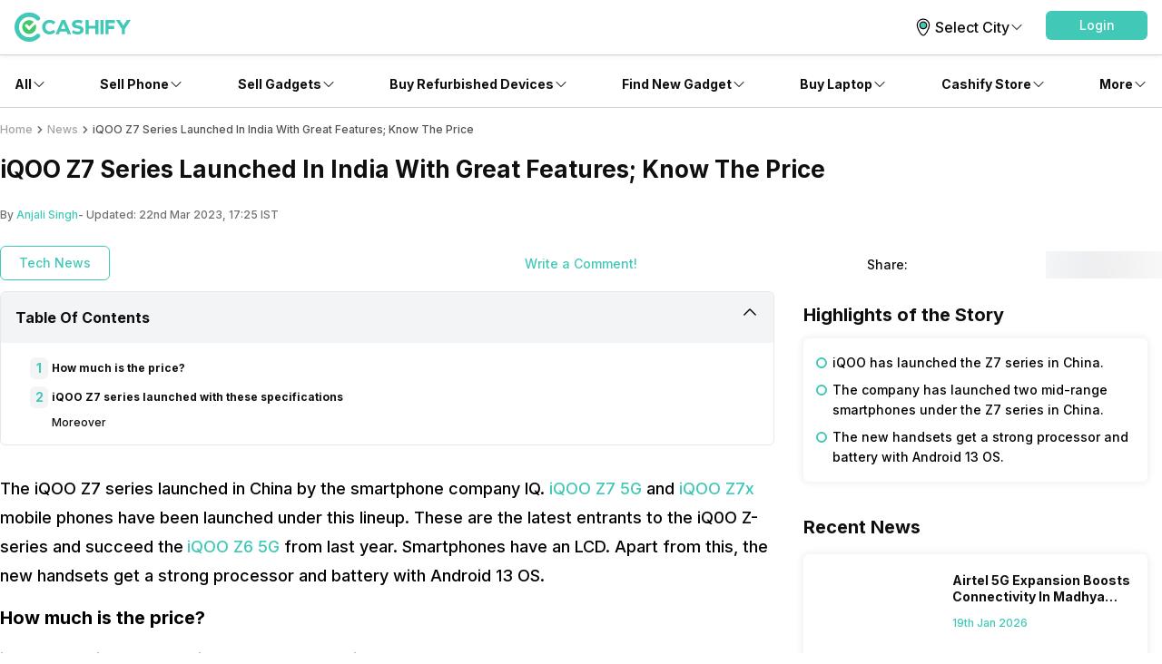

--- FILE ---
content_type: application/javascript; charset=UTF-8
request_url: https://www.cashify.in/gpro_/_next/static/chunks/app/gpro/articles/details/%5Bslug%5D/page-513a9ad617e86274.js
body_size: 8665
content:
try{let e="undefined"!=typeof window?window:"undefined"!=typeof global?global:"undefined"!=typeof globalThis?globalThis:"undefined"!=typeof self?self:{},t=(new e.Error).stack;t&&(e._sentryDebugIds=e._sentryDebugIds||{},e._sentryDebugIds[t]="0782815a-6b8a-4bb5-b646-8a07c0b1a8d4",e._sentryDebugIdIdentifier="sentry-dbid-0782815a-6b8a-4bb5-b646-8a07c0b1a8d4")}catch(e){}(self.webpackChunk_N_E=self.webpackChunk_N_E||[]).push([[9770],{2008:(e,t,r)=>{"use strict";r.d(t,{PostView:()=>h});var s=r(95155),n=r(43178),a=r(12115),o=r(65142),i=r(95962),l=r(98381),c=r(27361);class d{fromJson(e){return this.status=e.status,this}}class m{async postView(e,t){let r=new URL("/v1/post",(0,i.O)().baseUrl);return r.searchParams.set("postId","".concat(e)),(0,c.E)(r,{next:t,method:"PUT",serviceGroup:l.i.WORDPRESS,authorization:!0,addCommonHeaders:!0}).then(e=>e.json()).then(e=>new d().fromJson(e)).catch(e=>{throw console.error("Error fetching",e),e})}}let u=(e,t)=>{(0,a.useEffect)(()=>{(0,o.v)({event:"gp_pageView",platform:n.d_.getSource(),gp_pageType:t}),e&&(new m).postView(e).then(e=>e).catch(e=>console.log(e))},[e])},h=e=>{let{postId:t,postType:r}=e;return u(t,r),(0,s.jsx)(s.Fragment,{})}},8590:(e,t,r)=>{"use strict";r.r(t),r.d(t,{default:()=>i});var s,n,a=r(12115);function o(){return(o=Object.assign?Object.assign.bind():function(e){for(var t=1;t<arguments.length;t++){var r=arguments[t];for(var s in r)Object.prototype.hasOwnProperty.call(r,s)&&(e[s]=r[s])}return e}).apply(this,arguments)}let i=function(e){return a.createElement("svg",o({xmlns:"http://www.w3.org/2000/svg",width:34,height:34,viewBox:"0 0 34 34"},e),s||(s=a.createElement("defs",null,a.createElement("style",null,".cls-1,.cls-4{fill:none}.cls-1{stroke:#d33b73;stroke-width:1.5px}.cls-2{fill:#d33b73}.cls-3{stroke:none}"))),n||(n=a.createElement("g",{id:"insta-icon_svg__Group_36301",transform:"translate(-1053 -2816)"},a.createElement("g",{id:"insta-icon_svg__Rectangle_14158",className:"cls-1",transform:"translate(1053 2816)"},a.createElement("rect",{className:"cls-3",width:34,height:34,rx:17}),a.createElement("rect",{className:"cls-4",x:.75,y:.75,width:32.5,height:32.5,rx:16.25})),a.createElement("path",{id:"insta-icon_svg__Path_68272",className:"cls-2",d:"M26.5,18c-2.308,0-2.6.01-3.5.051a6.238,6.238,0,0,0-2.063.395,4.348,4.348,0,0,0-2.487,2.486A6.209,6.209,0,0,0,18.051,23C18.011,23.9,18,24.192,18,26.5s.01,2.6.051,3.5a6.247,6.247,0,0,0,.395,2.063,4.35,4.35,0,0,0,2.486,2.487A6.243,6.243,0,0,0,23,34.949c.907.041,1.2.051,3.5.051s2.6-.01,3.5-.051a6.247,6.247,0,0,0,2.064-.395,4.355,4.355,0,0,0,2.486-2.487A6.3,6.3,0,0,0,34.949,30c.041-.907.051-1.2.051-3.5s-.011-2.6-.051-3.5a6.3,6.3,0,0,0-.395-2.063,4.349,4.349,0,0,0-2.486-2.486A6.257,6.257,0,0,0,30,18.051C29.1,18.01,28.807,18,26.5,18Zm-.763,1.532H26.5c2.27,0,2.539.008,3.435.049a4.706,4.706,0,0,1,1.578.293,2.817,2.817,0,0,1,1.613,1.613,4.7,4.7,0,0,1,.293,1.578c.041.9.05,1.165.05,3.434s-.009,2.538-.05,3.434a4.7,4.7,0,0,1-.293,1.578,2.819,2.819,0,0,1-1.613,1.612,4.689,4.689,0,0,1-1.578.293c-.9.041-1.165.05-3.435.05s-2.539-.009-3.435-.05a4.715,4.715,0,0,1-1.578-.293,2.816,2.816,0,0,1-1.614-1.613,4.7,4.7,0,0,1-.293-1.578c-.041-.9-.049-1.165-.049-3.435s.008-2.538.049-3.434a4.706,4.706,0,0,1,.293-1.578,2.817,2.817,0,0,1,1.614-1.614,4.7,4.7,0,0,1,1.578-.293c.784-.035,1.088-.046,2.672-.048Zm5.3,1.411a1.02,1.02,0,1,0,1.02,1.02,1.02,1.02,0,0,0-1.02-1.02ZM26.5,22.135A4.365,4.365,0,1,0,30.865,26.5,4.365,4.365,0,0,0,26.5,22.135Zm0,1.532A2.833,2.833,0,1,1,23.667,26.5,2.833,2.833,0,0,1,26.5,23.667Z",transform:"translate(1043.5 2806.5)"}))))}},18733:(e,t,r)=>{"use strict";r.r(t),r.d(t,{default:()=>i});var s,n,a=r(12115);function o(){return(o=Object.assign?Object.assign.bind():function(e){for(var t=1;t<arguments.length;t++){var r=arguments[t];for(var s in r)Object.prototype.hasOwnProperty.call(r,s)&&(e[s]=r[s])}return e}).apply(this,arguments)}let i=function(e){return a.createElement("svg",o({xmlns:"http://www.w3.org/2000/svg",width:190,height:78,viewBox:"0 0 190 78"},e),s||(s=a.createElement("defs",null,a.createElement("clipPath",{id:"bottom-sticky-article_svg__clipPath"},a.createElement("rect",{id:"bottom-sticky-article_svg__Rectangle_14989",width:190,height:78,fill:"#42c8b7",rx:8,transform:"translate(-10461 -4116)"})))),n||(n=a.createElement("g",{id:"bottom-sticky-article_svg__Mask_Group_9116",transform:"translate(10461 4116)"},a.createElement("circle",{fill:"#cccc",opacity:.2,id:"bottom-sticky-article_svg__Ellipse_2822",cx:31.5,cy:31.5,r:31.5,transform:"translate(-10486 -4058)"}),a.createElement("circle",{fill:"#cccc",opacity:.2,id:"bottom-sticky-article_svg__Ellipse_2823",cx:75,cy:75,r:75,transform:"translate(-10352 -4235)"}))))}},19051:(e,t,r)=>{"use strict";r.d(t,{default:()=>O});var s=r(95155),n=r(4474),a=r(24392),o=r(91496),i=r(90024),l=r(44527),c=r(8305),d=r(94686),m=r(8539),u=r(42068),h=r(9485),g=r(65142),p=r(63748),f=r(92553),v=r(20089),b=r(31824),y=r(96860),_=r(86833),P=r(83981),w=r(24546);let x=e=>{let{postId:t,state:r,updateState:s}=e,n=(0,b.P)(),{showApiError:a,showError:o}=(0,m.K)(),{showProgress:i,hideProgress:l}=(0,_._)(),c=(e,t,a)=>{let o=new P.Hw;o.id=e,o.author=a||(null==n?void 0:n.userName),o.content=t,o.date="na";let i=r.comments;i.unshift(o),s({comments:i})};return async e=>{i(),(new w.B).create(t,r.comment,null,await y.e.getDeviceId()).then(t=>{if(l(),(0,g.v)({event:"gp_commentPosted",gp_commentText:r.comment}),null==t?void 0:t.message)return void o(t.message);c(t.commentId,r.comment,e),s({comment:""})}).catch(e=>{a(e),l()})}};var E=r(47418),A=r(64506);let N=e=>{let{postId:t,comments:r,commentCount:s,state:n,updateState:a}=e,o=()=>(r||[]).map(e=>e.id).join(","),i=e=>e&&e.posts&&!(e.posts.length<1)?e.posts.map(e=>{var t;return{id:e.id,date:e.date,content:null==(t=e.content)?void 0:t.rendered,author:e.authorName}}):[];return()=>{if(s<=n.comments.length||n.isLoading)return;a({isLoading:!0});let e=n.page+1;(new A.J).getPostComments({post:t,page:e,pageSize:5,exclude:o(),proj:E.X.postComments}).then(t=>{let r=i(t);a({page:e,isLoading:!1,comments:[...n.comments,...r]})}).catch(()=>{a({isLoading:!1})})}},O=e=>{let{postId:t,comments:r,commentCount:b}=e,{ensureUserAuth:y}=(0,a.kh)(),[_,P]=(0,o.y)({comments:r||[],page:0,isLoading:!1}),{showError:w}=(0,m.K)(),E=x({postId:t,state:_,updateState:P}),A=N({postId:t,comments:r,commentCount:b,state:_,updateState:P}),O=()=>!!_.comment||(w("Please enter your comment"),!1),j=async()=>{O()&&((0,g.v)({event:"gp_commentSubmit"}),h.A.dismiss(),y(()=>{(0,n.N)(e=>{e&&E()})},{serviceType:i.DI.GADGET_PRO}))};return(0,s.jsxs)(l.A,{component:"section",className:"pb-5",children:[(0,s.jsx)(u.p,{className:"mb-3 text-primary",variant:"h3",children:"Comments"}),(0,s.jsxs)(l.A,{className:"pb-10 ",id:"postComment",children:[(0,s.jsx)(d.y,{multiline:!0,value:_.comment||"",disableUnderline:!0,onKeyPress:()=>{(0,g.v)({event:"gp_commentInitiated"})},className:"pl-2.5 w-full bg-gray-200 rounded-md border border-gray-200 focus:outline-none active:outline-none focus:border-0 focus:border-gray-200 focus:ring-0",placeholder:"Type your Comment",numberOfLines:4,autoFocus:!1,onChangeText:e=>{P({comment:e})}}),(0,s.jsx)(l.A,{className:"flex flex-row justify-end mt-3",children:(0,s.jsx)(c.g,{className:"text-cta h3",title:"Comment",variant:"contained",onClick:j})})]}),(0,s.jsx)(l.A,{id:"postCommentList",className:"web:-mt-36 web:pt-36",children:_.comments&&_.comments.length>0?_.comments.map((e,t)=>{let r="na"===e.date,n=r?"Pending Approval":(new p.J).getDateDiffInString(e.date);return(0,s.jsxs)(s.Fragment,{children:[(0,s.jsxs)(l.A,{children:[t>0&&(0,s.jsx)(l.A,{className:"my-3"}),(0,s.jsxs)(l.A,{className:"flex flex-row justify-between",children:[(0,s.jsx)(u.p,{variant:"h3",className:"text-primary-text",children:e.author}),n&&(0,s.jsx)(u.p,{variant:"caption",className:r?"text-error":"text-secondary-text",children:n})]}),(0,s.jsx)(u.p,{className:"mt-3 text-primary-text",variant:"body3",children:e.content?(0,s.jsx)(v.A,{html:e.content}):null})]},t),(0,s.jsx)(l.A,{className:"last:border-b-0 border-b border-gray-300 pt-4 last:mt-0"})]})}):null}),_.comments.length<b&&(0,s.jsx)(l.A,{className:"flex justify-center items-center",children:(0,s.jsx)(c.g,{className:"w-48 sm:w-56 mt-5 sm:mt-7 relative text-cta",variant:"outlined",onClick:A,title:"View More Comments",TextComponent:(0,s.jsxs)(s.Fragment,{children:[(0,s.jsx)(u.p,{className:"text-primary",variant:"h3",children:"View More Comments"}),_.isLoading?(0,s.jsx)(f.P,{}):null]})})})]})}},24546:(e,t,r)=>{"use strict";r.d(t,{B:()=>c});var s=r(95962),n=r(98381),a=r(27361),o=r(45207),i=r(86242);class l{fromJson(e){return this.commentId=null==e?void 0:e.comment_id,this.message=null==e?void 0:e.message,this.code=e.code,this}}class c{async create(e,t,r,c){let d=new URL("/v1/comment/create",(0,s.O)().baseUrl);return(0,a.E)(d,{body:(0,i.J)({pid:e,ct:t,did:c||"noPostDevice"}),method:"POST",serviceGroup:n.i.CUSTOMER,authorization:!0,addCommonHeaders:!0,userAuth:!0,cache:"no-cache"}).then(async e=>e.ok?e.json():Promise.reject(await (0,o.N)(e))).then(e=>new l().fromJson(e)).catch(e=>{throw e})}}},33676:(e,t,r)=>{"use strict";r.r(t),r.d(t,{default:()=>i});var s,n,a=r(12115);function o(){return(o=Object.assign?Object.assign.bind():function(e){for(var t=1;t<arguments.length;t++){var r=arguments[t];for(var s in r)Object.prototype.hasOwnProperty.call(r,s)&&(e[s]=r[s])}return e}).apply(this,arguments)}let i=function(e){return a.createElement("svg",o({xmlns:"http://www.w3.org/2000/svg",width:26,height:26,viewBox:"0 0 26 26"},e),s||(s=a.createElement("defs",null,a.createElement("clipPath",{id:"comment_svg__5io52hhiua"},a.createElement("path",{fill:"#fff",stroke:"#707070",d:"M0 0H26V26H0z",transform:"translate(252.608 334)"})))),n||(n=a.createElement("g",{transform:"translate(-252.608 -334)"},a.createElement("path",{fill:"none",stroke:"#2c68db",d:"M17.58 10.406a1.62 1.62 0 0 1-1.62 1.62H6.24L3 15.266V4.62A1.62 1.62 0 0 1 4.62 3h11.34a1.62 1.62 0 0 1 1.62 1.62z",transform:"translate(255.105 338.105)"}))))}},43765:(e,t,r)=>{"use strict";r.r(t),r.d(t,{default:()=>i});var s,n,a=r(12115);function o(){return(o=Object.assign?Object.assign.bind():function(e){for(var t=1;t<arguments.length;t++){var r=arguments[t];for(var s in r)Object.prototype.hasOwnProperty.call(r,s)&&(e[s]=r[s])}return e}).apply(this,arguments)}let i=function(e){return a.createElement("svg",o({xmlns:"http://www.w3.org/2000/svg",width:34,height:34,viewBox:"0 0 34 34"},e),s||(s=a.createElement("defs",null,a.createElement("style",null,".cls-1,.cls-4{fill:none}.cls-1{stroke:#1877f2;stroke-width:1.5px}.cls-2{fill:#1877f2}.cls-3{stroke:none}"))),n||(n=a.createElement("g",{id:"facebook-icon_svg__Group_36287",transform:"translate(-1053 -2816)"},a.createElement("g",{id:"facebook-icon_svg__Rectangle_14158",className:"cls-1",transform:"translate(1053 2816)"},a.createElement("rect",{className:"cls-3",width:34,height:34,rx:17}),a.createElement("rect",{className:"cls-4",x:.75,y:.75,width:32.5,height:32.5,rx:16.25})),a.createElement("path",{id:"facebook-icon_svg__Path_68268",className:"cls-2",d:"M465.941,127.049l.5-3.233h-3.1v-2.1a1.617,1.617,0,0,1,1.823-1.747h1.41v-2.752a17.2,17.2,0,0,0-2.5-.218c-2.555,0-4.225,1.548-4.225,4.351v2.464H457v3.233h2.84v7.816a11.3,11.3,0,0,0,3.5,0v-7.816Z",transform:"translate(608.216 2707)"}))))}},47418:(e,t,r)=>{"use strict";r.d(t,{X:()=>s});let s={postListVertical:"data.id,data.title,data.excerpt,data.uzi_author,data.full_url,data.featured_media_url,data.custom.article_image_url,data.featured_image_object,data.date,data.custom.youtube_url",postListHorizontal:"wpTotal,data.id,data.title,data.excerpt,data.full_url,data.featured_media_url,data.custom.article_image_url,data.featured_image_object,data.date",postLinkVertical:"data.full_url,data.id,data.title",productListHorVer:"dt.pi,dt.meta.pslug,dt.pn,dt.minp,dt.pin",productCompareHorizontalList:"data.full_url,data.meta",productDetails:"data.id,data.name,data.full_url,data.featured_media_url",offlineStoreList:"wpTotal,data.post_count,data.title,data.offline_store_address,data.offline_store_pincode,data.featured_media_url,data.featured_image_url,data.offline_store_timing,data.offline_store_local_listing_map,data.full_url,data.offline_store_contact",offlineStoreBanner:"data.type,data.title,data.id,data.name,data.count,data.full_url,data.slug",offlineStoreFatFooter:"data.title,data.full_url",offerHome:"data.id,data.full_url,data.title,data.custom,data.excerpt,data.featured_media_url,data.name,data.full_url",qnaTabs:"data.comments,data.name,data.title,data.id,data.full_url",qnaDetailsCard:"data.id,data.content,data.date,data.lkc,data.dlkc,data.author_name",qnaSearch:"data.id,data.full_url,data.title,data.comments",productExpertReviews:"data.custom,data.full_url",fatFooter:"data.title,data.id,data.full_url",faqPostQuestions:"data.id,data.full_url,data.title,data.excerpt,data.content",postComments:"data.id,data.date,data.content,data.author_name",moreQuestions:"data.id,data.title,data.comments,data.full_url",authorDetails:"title,full_url,uzi_author,content,breadcrumbs,featured_image_url,custom.facebook,custom.twitter,custom.instagram"}},49181:()=>{},49469:(e,t,r)=>{"use strict";r.d(t,{u:()=>n});var s=r(83981);class n{fromJson(e){var t;return this.postCount=null==e?void 0:e.wpTotal,this.postPageCount=null==e?void 0:e.wpTotalPages,this.posts=null==e||null==(t=e.data)?void 0:t.map(e=>new s.Qd().fromJson(e)),this}}},49579:(e,t,r)=>{"use strict";r.d(t,{PopularCategories:()=>d});var s=r(95155),n=r(44527),a=r(4005),o=r(42068),i=r(52596),l=r(12115);let c=e=>{let{children:t,setShowAll:r}=e;return(0,s.jsx)(n.A,{onClick:()=>{r(!0)},className:(0,i.A)("flex flex-row items-center justify-center rounded-md sm:block py-0.5 px-4 h-7 border border-gray-300"),children:(0,s.jsx)(o.p,{variant:"body3",className:(0,i.A)("text-primary text-center w-full whitespace-nowrap overflow-hidden text-ellipsis text-xs ms:text-md"),children:t})})},d=e=>{let{categories:t}=e,[r,d]=(0,l.useState)(!1);if(!t||t.length<1)return null;let m=r?t:t.slice(0,5);return(0,s.jsx)(n.A,{component:"section",className:"flex flex-row w-full",children:(0,s.jsxs)(n.A,{className:(0,i.A)("flex flex-row items-center overflow-auto mr-0 sm:mr-5 pb-1.4"),children:[m.map((e,t)=>(0,s.jsx)(l.Fragment,{children:(0,s.jsx)(a.A,{href:e.slug,className:(0,i.A)("flex flex-row items-center justify-center rounded-md border border-primary px-5 py-2  mr-2",t>=1&&!r&&"hidden sm:block"),children:(0,s.jsx)(o.p,{variant:"body3",className:(0,i.A)("text-primary text-center w-full whitespace-nowrap overflow-hidden text-ellipsis font-medium text-md ms:text-md"),children:e.name})})},e.name)),t.length>5&&!r?(0,s.jsxs)(c,{setShowAll:d,children:["+",t.length-5," "]}):null,t.length>5&&!r?(0,s.jsxs)(c,{setShowAll:d,children:["+",t.length-1," "]}):null]})})}},49890:(e,t,r)=>{"use strict";r.d(t,{TableContentScroll:()=>o});var s=r(95155),n=r(69079),a=r(44527);let o=e=>{let{children:t,valueId:r,index:o,className:i,tocData:l,childId:c,postId:d}=e,m=(e,t,r)=>{if(e)try{let t=document.getElementById(e);null==t||t.scrollIntoView(!0)}catch(e){}else try{let e=document.getElementById("content-".concat(d));if(e)if(isNaN(r)||isNaN(t))isNaN(t)||e.getElementsByTagName(n.a.H2)[t].scrollIntoView(!0);else{let s=u(t)+r,a=e.getElementsByTagName(n.a.H3);null!==s&&a[s]&&a[s].scrollIntoView(!0)}}catch(e){}},u=e=>{let t=0;for(let s=0;s<e;s++){var r;(null==(r=l[s].children)?void 0:r.length)>0&&(t+=l[s].children.length)}return t};return(0,s.jsx)(a.A,{className:i,onClick:()=>m(r,o,c),children:t})}},54131:(e,t,r)=>{Promise.resolve().then(r.bind(r,2008)),Promise.resolve().then(r.bind(r,32703)),Promise.resolve().then(r.bind(r,35091)),Promise.resolve().then(r.bind(r,29410)),Promise.resolve().then(r.bind(r,60628)),Promise.resolve().then(r.bind(r,73862)),Promise.resolve().then(r.bind(r,73097)),Promise.resolve().then(r.bind(r,19051)),Promise.resolve().then(r.t.bind(r,49181,23)),Promise.resolve().then(r.bind(r,84021)),Promise.resolve().then(r.bind(r,73130)),Promise.resolve().then(r.bind(r,24446)),Promise.resolve().then(r.bind(r,24853)),Promise.resolve().then(r.bind(r,23796)),Promise.resolve().then(r.bind(r,49579)),Promise.resolve().then(r.bind(r,4362)),Promise.resolve().then(r.bind(r,94011)),Promise.resolve().then(r.bind(r,49890)),Promise.resolve().then(r.bind(r,37317)),Promise.resolve().then(r.bind(r,59716)),Promise.resolve().then(r.bind(r,58090)),Promise.resolve().then(r.bind(r,56745)),Promise.resolve().then(r.bind(r,6897)),Promise.resolve().then(r.t.bind(r,61298,23)),Promise.resolve().then(r.bind(r,22327)),Promise.resolve().then(r.bind(r,67686)),Promise.resolve().then(r.bind(r,99827)),Promise.resolve().then(r.bind(r,1828)),Promise.resolve().then(r.bind(r,26645)),Promise.resolve().then(r.bind(r,31179)),Promise.resolve().then(r.bind(r,81255)),Promise.resolve().then(r.t.bind(r,86908,23)),Promise.resolve().then(r.bind(r,18733)),Promise.resolve().then(r.bind(r,33676)),Promise.resolve().then(r.bind(r,43765)),Promise.resolve().then(r.bind(r,8590)),Promise.resolve().then(r.bind(r,55157)),Promise.resolve().then(r.bind(r,36574)),Promise.resolve().then(r.bind(r,92026)),Promise.resolve().then(r.bind(r,88542)),Promise.resolve().then(r.bind(r,60722)),Promise.resolve().then(r.bind(r,13903)),Promise.resolve().then(r.bind(r,37756)),Promise.resolve().then(r.bind(r,5741)),Promise.resolve().then(r.bind(r,16450)),Promise.resolve().then(r.bind(r,55340)),Promise.resolve().then(r.bind(r,79978)),Promise.resolve().then(r.bind(r,99160)),Promise.resolve().then(r.bind(r,9693)),Promise.resolve().then(r.bind(r,53875)),Promise.resolve().then(r.bind(r,42527)),Promise.resolve().then(r.bind(r,84585)),Promise.resolve().then(r.bind(r,70139)),Promise.resolve().then(r.bind(r,9393)),Promise.resolve().then(r.bind(r,51072)),Promise.resolve().then(r.bind(r,41992)),Promise.resolve().then(r.bind(r,62055)),Promise.resolve().then(r.bind(r,83407)),Promise.resolve().then(r.bind(r,68391)),Promise.resolve().then(r.bind(r,80114)),Promise.resolve().then(r.bind(r,28096)),Promise.resolve().then(r.bind(r,89334)),Promise.resolve().then(r.bind(r,52905)),Promise.resolve().then(r.bind(r,40406)),Promise.resolve().then(r.bind(r,28287)),Promise.resolve().then(r.bind(r,96018)),Promise.resolve().then(r.bind(r,24392)),Promise.resolve().then(r.bind(r,94863)),Promise.resolve().then(r.bind(r,6626)),Promise.resolve().then(r.bind(r,81174)),Promise.resolve().then(r.bind(r,8965)),Promise.resolve().then(r.bind(r,71212)),Promise.resolve().then(r.bind(r,1567)),Promise.resolve().then(r.bind(r,78958)),Promise.resolve().then(r.bind(r,8735)),Promise.resolve().then(r.bind(r,68452)),Promise.resolve().then(r.bind(r,50118)),Promise.resolve().then(r.bind(r,37125)),Promise.resolve().then(r.bind(r,39649)),Promise.resolve().then(r.bind(r,15141)),Promise.resolve().then(r.bind(r,308)),Promise.resolve().then(r.bind(r,51281)),Promise.resolve().then(r.bind(r,6276)),Promise.resolve().then(r.bind(r,35551)),Promise.resolve().then(r.bind(r,13972)),Promise.resolve().then(r.bind(r,16004)),Promise.resolve().then(r.bind(r,70833)),Promise.resolve().then(r.t.bind(r,6874,23)),Promise.resolve().then(r.bind(r,84462)),Promise.resolve().then(r.bind(r,81628)),Promise.resolve().then(r.bind(r,45397)),Promise.resolve().then(r.bind(r,12090)),Promise.resolve().then(r.bind(r,90259)),Promise.resolve().then(r.bind(r,28320)),Promise.resolve().then(r.bind(r,2841)),Promise.resolve().then(r.bind(r,38624)),Promise.resolve().then(r.bind(r,46988)),Promise.resolve().then(r.bind(r,14897)),Promise.resolve().then(r.bind(r,17361)),Promise.resolve().then(r.bind(r,45553)),Promise.resolve().then(r.bind(r,59615)),Promise.resolve().then(r.bind(r,28903)),Promise.resolve().then(r.bind(r,74713)),Promise.resolve().then(r.bind(r,43255)),Promise.resolve().then(r.bind(r,13066)),Promise.resolve().then(r.bind(r,55396)),Promise.resolve().then(r.bind(r,6157)),Promise.resolve().then(r.bind(r,22669)),Promise.resolve().then(r.bind(r,5246)),Promise.resolve().then(r.bind(r,50859)),Promise.resolve().then(r.bind(r,88871)),Promise.resolve().then(r.bind(r,5297)),Promise.resolve().then(r.bind(r,29676)),Promise.resolve().then(r.bind(r,30086)),Promise.resolve().then(r.bind(r,67633)),Promise.resolve().then(r.bind(r,70152)),Promise.resolve().then(r.bind(r,57292)),Promise.resolve().then(r.bind(r,74537)),Promise.resolve().then(r.bind(r,19247))},55157:(e,t,r)=>{"use strict";r.r(t),r.d(t,{default:()=>o});var s,n=r(12115);function a(){return(a=Object.assign?Object.assign.bind():function(e){for(var t=1;t<arguments.length;t++){var r=arguments[t];for(var s in r)Object.prototype.hasOwnProperty.call(r,s)&&(e[s]=r[s])}return e}).apply(this,arguments)}let o=function(e){return n.createElement("svg",a({xmlns:"http://www.w3.org/2000/svg",width:16,height:16,viewBox:"0 0 16 16"},e),s||(s=n.createElement("g",null,n.createElement("path",{fill:"#fff",d:"M617 265a8 8 0 1 0 8 8 8 8 0 0 0-8-8zm4.6 8.22a.592.592 0 0 1-.06.11l-.06.09-3.71 3.99a.691.691 0 0 1-.48.2.656.656 0 0 1-.44-.17.641.641 0 0 1-.03-.92l2.69-2.89H613a.65.65 0 1 1 0-1.3h6.51l-2.69-2.89a.641.641 0 0 1 .03-.92.65.65 0 0 1 .92.04l3.71 3.98a1.236 1.236 0 0 1 .08.12c.01.03.03.05.04.08a.663.663 0 0 1 0 .48z",transform:"translate(-609 -265)"}))))}},64506:(e,t,r)=>{"use strict";r.d(t,{a:()=>c,J:()=>d});var s=r(95962),n=r(98381),a=r(27361),o=r(58277);class i{static formatDateForPost(e){if(!e)return"";let t=new Date(e);if(!t||isNaN(t.getDate()))return"";let r=t.getDate();return"".concat(i.getDateSuffix(r)," ").concat(o.if[t.getMonth()]," ").concat(t.getFullYear())}static getTwoDigitVal(e){return e.toLocaleString("en-US",{minimumIntegerDigits:2,useGrouping:!1})}static formatDateForPostWithTime(e){let t=!(arguments.length>1)||void 0===arguments[1]||arguments[1];if(!e)return"";let r=new Date(e);if(!r||isNaN(r.getDate()))return"";let s=r.getDate(),n=this.getTwoDigitVal(r.getHours()),a=this.getTwoDigitVal(r.getMinutes());return"".concat(i.getDateSuffix(s)," ").concat(o.if[r.getMonth()]," ").concat(r.getFullYear(),", ").concat(n,":").concat(a," ").concat(t?"IST":"")}static getDateSuffix(e){let t=e%10,r=e%100;return 1===t&&11!==r?"".concat(e,"st"):2===t&&12!==r?"".concat(e,"nd"):3===t&&13!==r?"".concat(e,"rd"):"".concat(e,"th")}static formatDateForGTM(e){if(!e)return null;let t=new Date(e);return t?"".concat(t.getFullYear(),"/").concat(t.getMonth(),"/").concat(t.getDate()):null}static formatDateForWarranty(e){if(!e)return null;let t=new Date(e);return t?"".concat(t.getDate(),"-").concat(o.if[t.getMonth()],"-").concat(t.getFullYear()):null}static getFormattedDate(e,t){return t&&(t%=1e3),"".concat(o.if[e-1],"'").concat(t)}static getImageUrl(e,t,r,s){let n=o.D5.DEFAULT_IMAGE_FOLDER;return((r||""===r)&&(n=r),e&&t)?"".concat(e,"/").concat(n,"/").concat(t):s||o.D5.DEFAULT_IMAGE}static appendQueryParam(e,t,r){return e&&t&&r&&e.searchParams.set(t,"".concat(r)),e}static jsonToQueryParam(e){if(!e)return null;let t=Object.keys(e);return!t||t.length<1?null:"?".concat(Object.keys(e).map(function(t){let r=e[t];return Array.isArray(r)&&(r="".concat(r.join(","),",")),"".concat(encodeURIComponent(t),"=").concat(r)}).join("&"))}static getRatingParts(e){let t=Math.round(e/2*2)/2,r=[];for(let e=1;e<=5;e++){let e=Math.abs(t);if(e>=1){r.push(1),t-=1;continue}if(.5===e){r.push(.5),t-=.5;continue}0===e&&r.push(0)}return r}static removePrefixSlash(e){return null==e?void 0:e.replace(/^\/+|\/+$/g,"")}static getZoomValue(){return matchMedia("(max-width: 600px)").matches?1:matchMedia("(max-width: 960px)").matches?.6:matchMedia("(max-width: 1280px)").matches?.7:matchMedia("(max-width: 1450px)").matches?.8:1}}var l=r(49469);let c={OFFLINE_STORE_CATEGORY:"offline_store_category",OFFLINE_STORE:"offline_store",FAQ_CATEGORY:"faq_category",HELP_CATEGORY:"help_category",FAQ:"faq",HELP:"help",TAGS:"tags",REVIEW_CATEGORY:"review_category",REVIEW:"review",EXPERT_REVIEW:"expert_reviews",CATEGORIES:"categories",LISTING_CATEGORY:"listing_category",PRODUCT_CATEGORY:"product_category",POSTS:"posts",NEWS:"news",BUYING_GUIDE:"buying_guide",LISTING:"listing",OFFER_CATEGORY:"offer_category",OFFER:"offer",COMMENTS:"comments",QUESTIONS_CATEGORY:"questions_category",QUESTIONS:"questions"};class d{async getFaqCategory(e){return(e=e||{}).type=c.FAQ_CATEGORY,this.getListAsync(e,!0)}async getFaqList(e){return(e=e||{}).type=c.FAQ,this.getListAsync(e)}async getHelpCategory(e){return(e=e||{}).type=c.HELP_CATEGORY,this.getListAsync(e,!0)}async getHelpList(e){return(e=e||{}).type=c.HELP,this.getListAsync(e)}async getQuestionsCategory(e){return(e=e||{}).type=c.QUESTIONS_CATEGORY,this.getListAsync(e,!0)}async getQuestionsList(e){return(e=e||{}).type=c.QUESTIONS,this.getListAsync(e)}async getPostTags(e){return(e=e||{}).type=c.TAGS,this.getListAsync(e)}async getReviewCategory(e){return(e=e||{}).type=c.REVIEW_CATEGORY,this.getListAsync(e,!0)}async getReviewList(e){return(e=e||{}).type=c.REVIEW,this.getListAsync(e)}async getExpertReviewList(e){return(e=e||{}).type=c.EXPERT_REVIEW,this.getListAsync(e)}async getProductCategory(e){return(e=e||{}).type=c.PRODUCT_CATEGORY,this.getListAsync(e)}async getCategories(e){return(e=e||{}).type=c.CATEGORIES,this.getListAsync(e,!0)}async getListingCategories(e){return(e=e||{}).type=c.LISTING_CATEGORY,this.getListAsync(e)}async getNews(e){return(e=e||{}).type=c.NEWS,this.getListAsync(e)}async getPosts(e){return(e=e||{}).type=c.POSTS,this.getListAsync(e)}async getListings(e){return(e=e||{}).type=c.LISTING,this.getListAsync(e)}async getOfferCategory(e){return(e=e||{}).type=c.OFFER_CATEGORY,this.getListAsync(e)}async getOfferList(e){return(e=e||{}).type=c.OFFER,this.getListAsync(e)}async getBuyingGuideList(e){return(e=e||{}).type=c.BUYING_GUIDE,this.getListAsync(e)}getPostComments(e){return(e=e||{}).type=c.COMMENTS,this.getList(e,!1,!1)}getPostCommentsAsync(e){return(e=e||{}).type=c.COMMENTS,this.getListAsync(e)}async getListAsync(e,t,r){return this.getList(e,t,r)}getList(e,t,r){let o=new URL("/v1/list/".concat(e.type),(0,s.O)().baseUrl);return e.page&&e.pageSize&&(o=i.appendQueryParam(o,"page",e.page),o=i.appendQueryParam(o,"per_page",e.pageSize)),o=i.appendQueryParam(o,"post",e.post),o=i.appendQueryParam(o,"tags",e.tags),o=i.appendQueryParam(o,"categories",e.categories),o=i.appendQueryParam(o,"parent",e.parent),o=i.appendQueryParam(o,"exclude",e.exclude),o=i.appendQueryParam(o,"search",e.query),o=i.appendQueryParam(o,"review_category",e.review_category),o=i.appendQueryParam(o,"faq_category",e.faq_category),o=i.appendQueryParam(o,"listing_category",e.listing_category),o=i.appendQueryParam(o,"offline_store_category",e.offline_store_category),o=i.appendQueryParam(o,"offer_category",e.offer_category),o=i.appendQueryParam(o,"offline_store_city_region",e.offline_store_city_region),o=i.appendQueryParam(o,"questions_category",e.questions_category),o=i.appendQueryParam(o,"product_id",e.product_id),o=i.appendQueryParam(o,"author",e.authorId),o=i.appendQueryParam(o,"bg_spec_name",e.bgSpecName),o=i.appendQueryParam(o,"proj",e.proj),o=i.appendQueryParam(o,"orderby",e.orderBy),o=i.appendQueryParam(o,"order",e.order),(0,a.E)(o,{next:e.next,method:"GET",serviceGroup:n.i.WORDPRESS,authorization:!0,addCommonHeaders:!0}).then(e=>e.json()).then(e=>{let s=new l.u().fromJson(e);return t&&s&&s.posts&&s.posts.length>1&&(s.posts=s.posts.sort((e,t)=>e.categoryPriority-t.categoryPriority)),r&&s&&s.posts&&s.posts.length>1&&(s.posts=s.posts.sort((e,t)=>e.priority-t.priority)),s&&s.posts&&s.posts.length>0&&(s.posts=s.posts.map(e=>(e&&e.featuredImageUrl&&"false"===e.featuredImageUrl&&(e.featuredImageUrl=null),e))),s.posts&&(s.posts=s.posts.map(e=>{let t=e.url;return t&&(t=t.replace(/^\/+/,""),t="/".concat(t)),e.url=t,e})),s}).catch(e=>{throw console.error("Error fetching",e),e})}}},73130:(e,t,r)=>{"use strict";r.d(t,{default:()=>o});var s=r(95155),n=r(44527),a=r(65142);let o=e=>{let{children:t,card:r,showShadow:o}=e;return(0,s.jsx)(n.A,{className:"relative ml-4 my-2 mx-4 mb-2.5 text-white w-48 h-20",style:{backgroundColor:r.bgColor,minWidth:190},onClick:()=>{(0,a.v)({event:o?"gp_article_sticky_clicked":"gp_offerClicked"})},children:t})}},81255:(e,t,r)=>{"use strict";r.r(t),r.d(t,{ReviewProductDetailsBtn:()=>i});var s=r(95155),n=r(27673),a=r(8305),o=r(52596);let i=e=>{let{href:t,className:r}=e,i=(0,n.V)();return(0,s.jsx)(a.g,{onClick:()=>{i.push({href:t})},className:(0,o.A)("h3",r),variant:"outlined",color:"cta",title:"View Product"})}},84021:(e,t,r)=>{"use strict";r.d(t,{LegoLinkCommentClick:()=>i});var s=r(95155),n=r(43178),a=r(4005),o=r(65142);let i=e=>{let{children:t,type:r}=e;return(0,s.jsx)(a.A,{onClick:()=>{(0,o.v)({event:"gp_writeCommentClick",platform:n.d_.getSource(),gp_pageType:r})},href:"#postComment",children:t})}},86908:()=>{},92026:(e,t,r)=>{"use strict";r.r(t),r.d(t,{default:()=>i});var s,n,a=r(12115);function o(){return(o=Object.assign?Object.assign.bind():function(e){for(var t=1;t<arguments.length;t++){var r=arguments[t];for(var s in r)Object.prototype.hasOwnProperty.call(r,s)&&(e[s]=r[s])}return e}).apply(this,arguments)}let i=function(e){return a.createElement("svg",o({xmlns:"http://www.w3.org/2000/svg",width:34,height:34,viewBox:"0 0 34 34"},e),s||(s=a.createElement("defs",null,a.createElement("style",null,".cls-1,.cls-4{fill:none}.cls-1{stroke:#1da1f2;stroke-width:1.5px}.cls-2{fill:#1da1f2}.cls-3{stroke:none}"))),n||(n=a.createElement("g",{id:"twitter-icon_svg__Group_14500",transform:"translate(-1237 -1714)"},a.createElement("g",{id:"twitter-icon_svg__Rectangle_14158",className:"cls-1",transform:"translate(1237 1714)"},a.createElement("rect",{className:"cls-3",width:34,height:34,rx:17}),a.createElement("rect",{className:"cls-4",x:.75,y:.75,width:32.5,height:32.5,rx:16.25})),a.createElement("path",{id:"twitter-icon_svg__Path_65096",className:"cls-2",d:"M81.29,113.521c7.547,0,11.675-5.8,11.675-10.827,0-.165,0-.329-.012-.492A8.04,8.04,0,0,0,95,100.232a8.7,8.7,0,0,1-2.357.6,3.884,3.884,0,0,0,1.8-2.1,8.624,8.624,0,0,1-2.606.924,4.344,4.344,0,0,0-4.93-.749,3.717,3.717,0,0,0-2.063,4.219,11.979,11.979,0,0,1-8.457-3.976,3.645,3.645,0,0,0,1.27,5.08,4.319,4.319,0,0,1-1.862-.476v.048a3.89,3.89,0,0,0,3.292,3.73,4.409,4.409,0,0,1-1.853.065,4.083,4.083,0,0,0,3.834,2.643,8.653,8.653,0,0,1-5.1,1.632,9,9,0,0,1-.977-.055,12.289,12.289,0,0,0,6.29,1.706",transform:"translate(1170 1625.75)"}))))}},92553:(e,t,r)=>{"use strict";r.d(t,{P:()=>a});var s=r(95155),n=r(41417);let a=()=>(0,s.jsx)(n.f,{className:"w-6 h-6 text-cta animate-spin"})},99827:(e,t,r)=>{"use strict";r.d(t,{PushPageData:()=>a});var s=r(50498),n=r(12115);let a=e=>((0,n.useEffect)(()=>{(0,s.jS)({gp_pageUrl:e.pageUrl,gp_pageTitle:null==e?void 0:e.title}).catch(console.error)},[]),null)}},e=>{var t=t=>e(e.s=t);e.O(0,[9948,4867,8533,5448,5103,982,2195,870,2068,584,7066,3981,8441,3095,7358],()=>t(54131)),_N_E=e.O()}]);